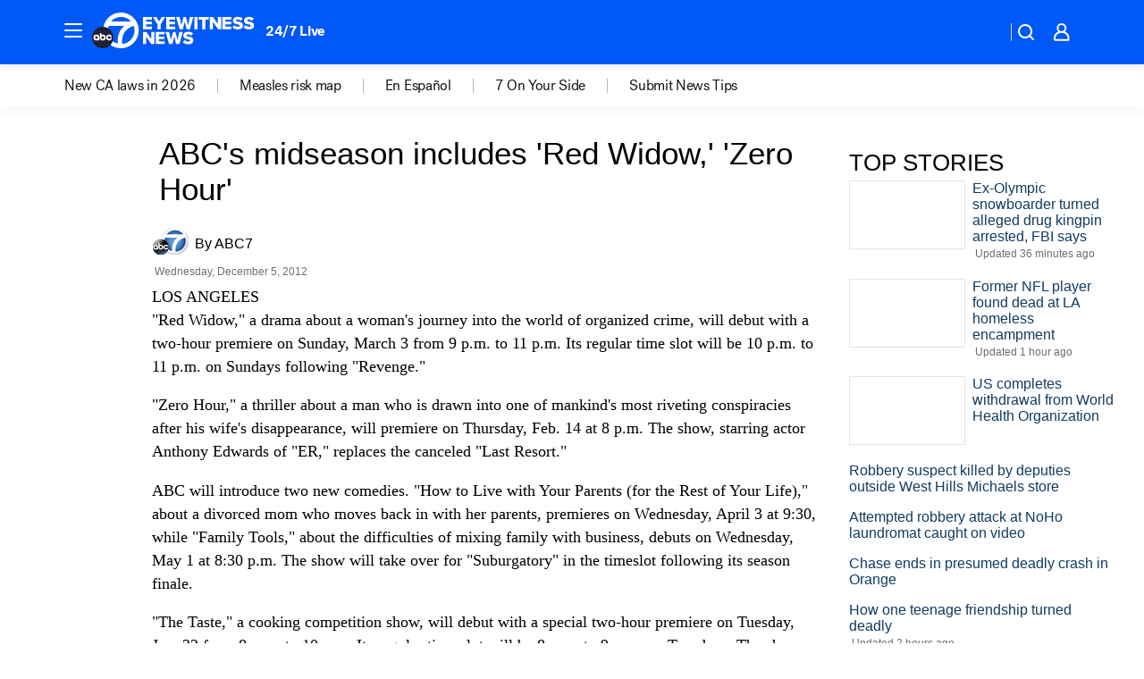

--- FILE ---
content_type: application/javascript
request_url: https://prod.gatekeeper.us-abc.symphony.edgedatg.go.com/vp2/ws/utils/2021/geo/video/geolocation/201/001/gt/-1.jsonp
body_size: 1076
content:
{"ver":"2021","device":"001","brand":"201","xmlns":"https://abc.go.com/vp2/ws/xmlns","user":{"allowed":true,"ip":"18.227.24.248","proxy":"hosting","bandwidth":"broadband","zipcode":"43230","city":"columbus","state":"oh","country":"usa","isp":"amazon technologies inc.","distributionChannel":"2","org":"amazon technologies inc.","useragent":"Mozilla/5.0 (Macintosh; Intel Mac OS X 10_15_7) AppleWebKit/537.36 (KHTML, like Gecko) Chrome/131.0.0.0 Safari/537.36; ClaudeBot/1.0; +claudebot@anthropic.com)","time":"Fri, 23 Jan 2026 13:51:06 -0500","xff":{"ip":"18.227.24.248, 18.68.21.118, 172.18.15.60"},"id":"70B12808-C108-4B8E-AE43-F5FDA15B997D"},"affiliates":{"affiliate":[{"name":"WSYX","logo":"https://cdn1.edgedatg.com/aws/v2/abc/Live/video/13877091/1ba6f58005365daed202fccf8ab4df07/284x160-Q75_1ba6f58005365daed202fccf8ab4df07.png","dma":"COLUMBUS, OH","rank":"34","id":"WSYX","event":{"url":{"callback":"event_flat_file","value":"https://liveeventsfeed.abc.go.com/wsyx.json"},"refresh":{"unit":"second","value":"300"}}}],"count":1},"server":{"time":"Fri, 23 Jan 2026 18:51:06 +0000"}}